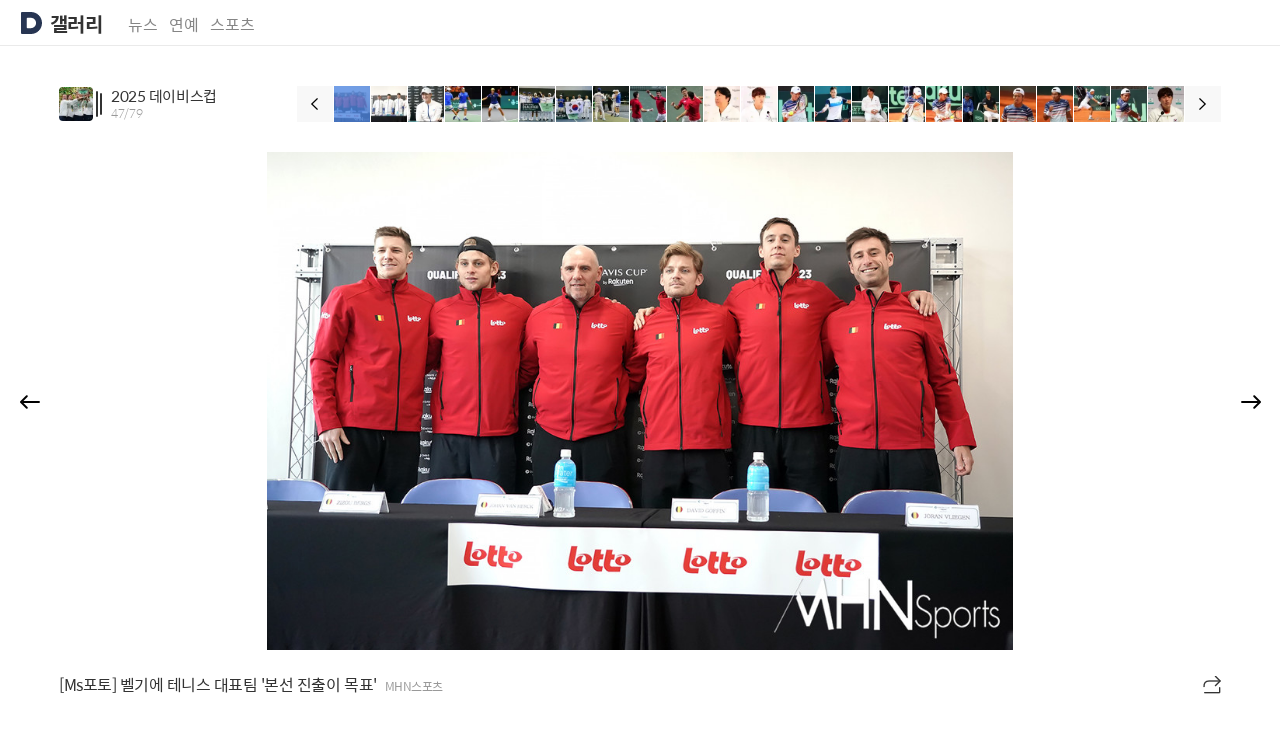

--- FILE ---
content_type: text/html;charset=UTF-8
request_url: https://gallery.v.kakao.com/p/viewer/5021078/PH0SjiBEzm
body_size: 1046
content:
<!doctype html>
<html lang="ko" class="os_mac"> 
 <head> 
  <meta charset="utf-8"> 
  <meta http-equiv="X-UA-Compatible" content="IE=edge"> 
  <meta name="viewport" content="user-scalable=no, initial-scale=1.0, maximum-scale=1.0, minimum-scale=1.0, width=device-width, viewport-fit=cover"> 
  <meta name="format-detection" content="telephone=no"> 
  <title>2025 데이비스컵 | [Ms포토] 벨기에 테니스 대표팀 '본선 진출이 목표'</title> 
  <meta property="og:title" content="2025 데이비스컵 | [Ms포토] 벨기에 테니스 대표팀 '본선 진출이 목표'"> 
  <meta property="og:image" content="https://img1.daumcdn.net/thumb/S1200x630/?fname=https://t1.daumcdn.net/news/202302/02/HockeyNewsKorea/20230202131703694sonf.jpg"> 
  <meta property="og:image:width" content="1200"> 
  <meta property="og:image:height" content="630"> 
  <meta property="og:url" content="https://gallery.v.kakao.com/p/viewer/5021078/PH0SjiBEzm"> 
  <meta property="og:site_name" content="Daum 갤러리"> 
  <link rel="shortcut icon" href="//t1.daumcdn.net/top/favicon/20241223/daum.ico"> 
  <link rel="apple-touch-icon-precomposed" href="//t1.daumcdn.net/top/favicon/20241223/daum64x64.png"> 
  <link rel="stylesheet" type="text/css" href="https://t1.daumcdn.net/harmony_static/build/galleryview_pc.80cb236933d0b20ed3c2.css"> 
 </head> 
 <body> 
  <div id="kakaoIndex"> <a href="#kakaoBody">본문 바로가기</a> 
  </div> 
  <div id="kakaoWrap"></div>       
  <script type="text/javascript" src="//t1.daumcdn.net/tiara/js/v1/tiara-1.2.0.min.js"></script>
  <script>
    window.__GALLERY_APP_ROOT_PATH = '/p/viewer';
    window.minidaum_options = {
        bgType: 'custom',
        enableLogoutRetun: true,
        returnUrl: '',
        disableHotissue: true,
        disableLogo: true,
        disableTracker: true,
    };
    window.tiara_options = {
        enableHash: false,
        disableQuery: false,
        ignoreQueryParams: [],
        deployment: 'production',
    };
    </script>
  <script type="text/javascript" src="//t1.daumcdn.net/harmony_static/cloud/2025/08/20/vendor.bfdd228a902e86c605c9.js"></script>
  <script type="text/javascript" src="//t1.daumcdn.net/harmony_static/cloud/2025/08/20/aem.c2817311c2e48f70df1c.js"></script>
  <script type="text/javascript" src="https://t1.daumcdn.net/harmony_static/build/galleryview_pc.ebbfe719709040f35239.js"></script>
 </body>
</html>

--- FILE ---
content_type: text/css
request_url: https://t1.daumcdn.net/harmony_static/build/galleryview_pc.80cb236933d0b20ed3c2.css
body_size: 11479
content:
@charset "utf-8";blockquote,body,button,code,dd,div,dl,dt,fieldset,form,h1,h2,h3,h4,h5,h6,input,legend,li,ol,p,pre,select,td,textarea,th,ul{margin:0;padding:0}fieldset,img{border:0 none}dl,li,menu,ol,ul{list-style:none}blockquote,q{quotes:none}blockquote:after,blockquote:before,q:after,q:before{content:"";content:none}button,input,select,textarea{vertical-align:middle}input::-ms-clear{display:none}button{border:0 none;background-color:transparent;cursor:pointer}body{min-width:1000px;background:#fff}body,button,input,select,td,textarea,th{font-size:12px;line-height:1.5;font-family:Malgun Gothic,"\B9D1\C740   \ACE0\B515",dotum,\\B3CB\C6C0,sans-serif;color:#333}.os_mac body,.os_mac button,.os_mac input,.os_mac select,.os_mac td,.os_mac textarea,.os_mac th{font-family:Spoqa Han Sans,AppleSDGothicNeo-Regular,sans-serif}a{color:#333;text-decoration:none}a:active,a:hover{text-decoration:underline}a:active{background-color:transparent}address,caption,cite,code,dfn,em,var{font-style:normal;font-weight:400}ins{vertical-align:top}#kakaoIndex{overflow:hidden;position:absolute;left:-9999px;width:0;height:1px;margin:0;padding:0}.ir_pm{font-size:0;line-height:0;text-indent:-9999px}.ir_pm,.ir_wa{display:block;overflow:hidden}.ir_wa{position:relative;z-index:-1;width:100%;height:100%}.ir_caption{width:1px;font-size:1px}.ir_caption,.screen_out{overflow:hidden;line-height:0;text-indent:-9999px}.screen_out{position:absolute;width:0;height:0}.show{display:block}.hide{display:none}@font-face{font-family:NanumMyeongjo;font-style:normal;font-weight:400;src:local(※),url(//t1.daumcdn.net/media/img-section/gallery/font/NanumMyeongjo.woff2) format("woff2"),url(//t1.daumcdn.net/media/img-section/gallery/font/NanumMyeongjo.woff) format("woff")}@font-face{font-family:Spoqa Han Sans;font-style:normal;font-weight:600;src:local(※),url(//t1.daumcdn.net/media/img-section/gallery/font/Spoqa%20Han%20Sans%20Bold.woff2) format("woff2"),url(//t1.daumcdn.net/media/img-section/gallery/font/Spoqa%20Han%20Sans%20Bold.woff) format("woff")}@font-face{font-family:Spoqa Han Sans;font-style:normal;font-weight:400;src:local(※),url(//t1.daumcdn.net/media/img-section/gallery/font/Spoqa%20Han%20Sans%20Regular.woff2) format("woff2"),url(//t1.daumcdn.net/media/img-section/gallery/font/Spoqa%20Han%20Sans%20Regular.woff) format("woff")}@font-face{font-family:Spoqa Han Sans;font-style:normal;font-weight:300;src:local(※),url(//t1.daumcdn.net/media/img-section/gallery/font/Spoqa%20Han%20Sans%20Light.woff2) format("woff2"),url(//t1.daumcdn.net/media/img-section/gallery/font/Spoqa%20Han%20Sans%20Light.woff) format("woff")}.ico_gallery{display:block;overflow:hidden;font-size:0;line-height:0;background:url(https://t1.daumcdn.net/media/img-section/gallery/ico_gallery_190422.png) 0 0 no-repeat;background-size:230px 150px;text-indent:-9999px}.thumb_g{vertical-align:top}.txt_by{font-style:italic;font-family:Times}.tit_myeongjo{font-family:NanumMyeongjo,serif}#kakaoWrap{overflow:hidden;position:relative;min-width:1000px;margin:0 auto}#kakaoHead{position:relative;height:46px}#kakaoHead:after{position:absolute;left:0;bottom:0;width:100%;height:1px;background:url(https://t1.daumcdn.net/media/img-section/gallery/bg_head.png) 0 0 repeat-x;content:""}#kakaoHead .inner_head{overflow:hidden}#kakaoHead .tit_daum{overflow:hidden;float:left}#kakaoHead .link_daum{float:left;padding:12px 0 0 20px}#kakaoHead .link_daum svg{display:block}#kakaoHead .tit_service{float:left;padding:12px 0 0 8px;font-size:20px;line-height:24px;letter-spacing:-.03em}#kakaoHead .tit_service:hover{text-decoration:none}#kakaoRelServices{float:left;margin:13px 0 0 15px}#kakaoRelServices li{float:left;margin-left:11px}#kakaoRelServices .link_services{font-size:16px;line-height:24px;color:rgba(0,0,0,.48)}#kakaoRelServices .link_services:hover{text-decoration:none}.footer_comm{overflow:hidden;position:relative;padding:50px 0 40px;font-size:12px;line-height:20px;background-color:#37393b;color:#999;letter-spacing:0;clear:both}.footer_comm .inner_foot{position:relative;width:1100px;margin:0 auto}.direct_link{position:relative;height:22px;margin-bottom:7px}.direct_link .direct_bundle{overflow:hidden}.direct_link .item_bundle{float:left}.direct_link .item_bundle .link_txt{display:inline-block;padding:0 8px;font-size:13px;line-height:20px;color:#fff}.direct_link .item_bundle:first-child .link_txt{padding-left:0}.direct_link .item_bundle .ico_dot{display:inline-block;width:2px;height:2px;margin-top:9px;border-radius:2px;background:#fff;opacity:.3;vertical-align:top}.footer_comm .info_copyright{font-size:12px;line-height:20px}.footer_comm .info_copyright .info_warn{font-weight:400;letter-spacing:-.02em}.footer_comm .txt_copyright{display:block;font-style:normal;font-size:12px;letter-spacing:-.01em}.footer_comm .link_kakao{font-weight:600;color:#999}.footer_comm .footer_link{position:absolute;right:0;top:8px}.footer_comm .link_info{display:inline-block;width:138px;height:42px;border:1px solid hsla(0,0%,100%,.25);border-radius:2px;font-size:13px;line-height:42px;text-align:center;color:#fff;letter-spacing:-.04em}.footer_comm .link_info+.link_info{margin-left:3px}.footer_comm .link_info:hover{text-decoration:none}#wrapMinidaum{z-index:998;position:absolute;top:6px;right:0;width:450px}#wrapMinidaum #minidaum{right:0;width:auto;padding:0 20px}#wrapMinidaum #minidaum .minidaum_gnb{padding-top:5px}#wrapMinidaum #minidaumUserLayer .ico_arrow{right:120px}#wrapMinidaum #minidaumMoreLayer .ico_arrow{right:24px}#wrapMinidaum .ico_bar,#wrapMinidaum .ico_more{display:none}.photo_nav{position:absolute;top:0;left:0;right:0}.head_photoview .tit_g{font-weight:400;letter-spacing:-.02em}.head_photoview .group_thumb{overflow:hidden;position:absolute;top:0;left:0}.head_photoview .wrap_thumb{overflow:hidden;float:left;border-radius:3px}.head_photoview .ico_folder{float:left}.btn_slide{position:absolute;top:0;bottom:0;width:59px}.btn_slide .inner_btn{position:absolute;top:50%;left:0;height:59px;margin-top:-30px;padding:0 20px;background:hsla(0,0%,100%,.5)}.btn_slide .ico_gallery{width:20px;height:14px;margin-top:24px}.btn_slide .ico_arrow{margin-top:24px}.btn_prev{left:0}.btn_prev .ico_gallery{background-position:-50px 0}.btn_next{right:0}.btn_next .ico_gallery{background-position:-70px 0}.layer_open{overflow:hidden}.photo_layer{position:fixed;top:0;left:0;right:0;bottom:0;z-index:999;background:hsla(0,0%,100%,.9)}.inner_photo_layer .btn_close{position:absolute;top:10px;right:10px;z-index:9999;padding:10px}.inner_photo_layer .btn_close .ico_gallery{width:19px;height:19px;background-position:0 -30px}.inner_photo_layer .navi_photo{position:absolute;top:88px;right:138px;width:117px;background:#000}.inner_photo_layer .view_photo{width:100%;height:124px}.inner_photo_layer .control_photo{display:block;overflow:hidden;height:17px}.inner_photo_layer .expand_control{float:left;width:59px;height:100%;margin:0 5px}.inner_photo_layer .inp_control{display:block;width:100%;height:100%;background:transparent;-webkit-appearance:none}.inner_photo_layer .inp_control:focus{outline:none}.dimmed_photo{position:absolute;top:0;left:0;right:0;bottom:0;z-index:10;background:#000;opacity:.8}.view_select{overflow:hidden;position:absolute;z-index:11;border:1px solid #fff}.view_select .copy_img{overflow:hidden;width:100%;height:100%}.view_select .copy_img .img_g{display:block}.btn_zoomin{float:right;width:24px;text-align:left}.btn_zoomin .ico_gallery{display:inline-block;width:9px;height:9px;margin-top:3px;background-position:-90px -40px;vertical-align:top}.btn_zoomout{float:left;width:24px;text-align:right}.btn_zoomout .ico_gallery{display:inline-block;width:9px;height:1px;margin-top:8px;background-position:-80px -40px;vertical-align:top}.info_zooom{position:fixed;bottom:20px;left:50%;z-index:9999;width:100px;height:36px;border-radius:4px;line-height:36px;background:rgba(0,0,0,.5);text-align:center}.info_zooom .txt_zoom{font-size:13px;color:#fff;letter-spacing:-.02em}.dimmed_g{position:absolute;top:0;left:0;right:0;bottom:0;pointer-events:none}.bundle_item{overflow:hidden;float:left}.bundle_item .link_cont{display:block;overflow:hidden;position:relative}.bundle_item .link_cont .thumb_g{width:100%}.bundle_item .dimmed_g{background:#000;-ms-filter:"progid:DXImageTransform.Microsoft.Alpha(Opacity=0)";opacity:0}.bundle_item .link_cont:hover .dimmed_g{-ms-filter:"progid:DXImageTransform.Microsoft.Alpha(Opacity=70)";opacity:.7}.bundle_item .link_cont:hover .cont_thumb,.bundle_item .link_cont:hover .tit_thumb{-ms-filter:"progid:DXImageTransform.Microsoft.Alpha(Opacity=100)";opacity:1}.list_thumb{overflow:hidden}.list_thumb li{float:left}.list_thumb .link_thumb{display:block}.list_thumb .link_thumb:hover{text-decoration:none}.list_thumb .wrap_thumb{display:block}.list_thumb .thumb_g{width:100%}.list_thumb .info_thumb,.list_thumb .tit_thumb,.list_thumb .txt_thumb{display:block}.tab_gallery{position:absolute;top:0;right:0}.tab_gallery:after{display:block;clear:both;content:none}.tab_gallery li{float:left}.tab_gallery .link_tab{display:block}.tab_gallery .view_gallery{display:none;position:absolute;right:0}.tab_gallery .on .view_gallery{display:block}.exhibition_another li .thumb_g,.photo_foot .link_cont .thumb_g,.photo_list .link_thumb .thumb_g,.section_hotview .link_cont .thumb_g,.section_realtime .link_cont .thumb_g{-webkit-transition:transform 4s ease-out;-moz-transition:transform 4s ease-out;-o-transition:transform 4s ease-out;-ms-transition:transform 4s ease-out;transition:transform 4s ease-out}.exhibition_another li:hover .thumb_g,.photo_foot .link_cont:hover .thumb_g,.photo_list .link_thumb:hover .thumb_g,.section_hotview .link_cont:hover .thumb_g,.section_realtime .link_cont:hover .thumb_g{transform:scale(1.2)}.photo_foot .link_cont:hover .dimmed_g,.photo_foot .link_cont:hover .tit_thumb,.section_realtime .link_cont:hover .cont_thumb,.section_realtime .link_cont:hover .dimmed_g{transition-duration:.4s}.photo_view{position:relative;padding:106px 0 71px;border-bottom:1px solid #ededed}.cont_photogallery .photo_nav,.photo_view{-webkit-box-sizing:border-box;box-sizing:border-box}.cont_photogallery .photo_nav{top:40px;margin:0 59px;padding-left:145px}.cont_photogallery .head_photoview{position:absolute;top:0;left:0;height:36px;padding:0 23px 0 52px}.cont_photogallery .head_photoview .group_thumb{padding-top:1px}.cont_photogallery .head_photoview .wrap_thumb{width:34px;height:34px;border-radius:4px}.cont_photogallery .head_photoview .tit_g{display:block;overflow:hidden;padding:2px 0;font-size:15px;line-height:16px;text-overflow:ellipsis;white-space:nowrap}.cont_photogallery .head_photoview .ico_folder{width:6px;height:26px;margin:4px 0 0 3px}.head_photoview .paging_photo{display:block;font-weight:300;font-size:12px;line-height:14px;color:#999;letter-spacing:-.03em}.photo_nav .slide_photo{overflow:hidden;float:right;position:relative;height:36px;padding:0 36px 0 37px}.slide_photo .btn_nav{position:absolute;top:0;width:36px;height:36px;background:#f8f8f8}.slide_photo .btn_nav .ico_gallery{width:8px;height:12px;margin:12px auto 0}.slide_photo .btn_prev{left:0}.slide_photo .btn_prev .ico_gallery{background-position:-100px 0}.slide_photo .btn_next{right:0}.slide_photo .btn_next .ico_gallery{background-position:-90px 0}.photo_nav .slide_end{float:left}.slide_end .btn_nav .ico_gallery{opacity:.15;-ms-filter:"progid:DXImageTransform.Microsoft.Alpha(Opacity=15)"}.slide_short .list_photoview{position:static;width:auto}.list_photoview{overflow:hidden;position:absolute;top:0;width:100%}.list_photoview li{float:left;width:36px;height:36px;margin-right:1px}.list_photoview .link_thumb{display:block;overflow:hidden;position:relative}.list_photoview .frame_g{overflow:hidden;position:absolute;top:0;left:0;right:0;bottom:0;font-size:0;line-height:0;background:#5087e1;-ms-filter:"progid:DXImageTransform.Microsoft.Alpha(Opacity=80)";opacity:.8;text-indent:-9999px}.list_photoview .frame_enter{background:#853fc3;opacity:.75}.list_photoview .frame_sports{background:#e12d1c;opacity:.75}.list_photoview .ico_video{position:absolute;top:50%;left:50%;width:8px;height:9px;margin:-4px 0 0 -4px;background-position:-10px 0}.photo_view .photo_bot{height:71px}.photo_body{width:100%;padding:0 59px;-webkit-box-sizing:border-box;box-sizing:border-box;text-align:center}.photo_body,.photo_body .slide_gallery{overflow:hidden;position:relative;height:100%}.photo_body .box_slide{position:absolute;top:0;height:100%;font-size:0;white-space:nowrap;text-align:left}.photo_body .item_slide{display:inline-block;height:100%;margin-right:2px}.photo_body .item_slide .figure_frm,.photo_body .item_slide .link_photo{height:100%}.photo_body .cont_photo{display:table;width:100%;height:100%;font-size:0}.photo_body .inner_photo{display:table-cell;vertical-align:middle}.photo_body .inner_photo+.inner_photo{padding-left:12px}.photo_body .figure_frm{display:block;margin:0}.photo_body .link_photo{display:inline-block}.photo_body .thumb_g{width:auto;height:100%}.photo_body .video_frm iframe{vertical-align:top}.photo_body .wrap_quote{text-align:center}.photo_body .quote_frm{font-size:32px;line-height:44px;word-break:keep-all;word-wrap:break-word}.photo_body .quote_frm:after,.photo_body .quote_frm:before{display:block;height:60px;padding:12px 0;font-size:60px;line-height:105px;font-family:NanumMyeongjo,sans-serif}.photo_body .quote_frm:before{display:block;content:"\201C"}.photo_body .quote_frm:after{display:block;content:"\201D"}.photo_body .byquote_frm{padding-top:20px;font-size:13px;opacity:.5}.photo_body .tit_photo{display:block;padding-bottom:11px;font-size:20px;letter-spacing:-.02em}.photo_body .desc_photo{display:block;font-size:15px;line-height:27px;letter-spacing:-.03em}.photo_body .desc_photo+.desc_photo{padding-top:10px}.photo_body .desc_photo a{text-decoration:underline}.photo_body .txt_caption{display:block;padding-top:10px;font-size:12px;opacity:.5;text-align:left}.photo_body .byquote_frm,.photo_body .caption_photo,.photo_body .quote_frm{opacity:0;animation:1.5s .4s normal forwards 1 textAni}@keyframes textAni{0%{opacity:0;-webkit-transform:translateX(40px);-moz-transform:translateX(40px);-ms-transform:translateX(40px);transform:translateX(40px)}to{opacity:1}}.photo_body .wrap_btn{position:relative;width:45px;height:45px;margin-top:45px;padding:1px}.photo_body .wrap_btn .ico_audio{width:45px;height:45px;background-position:0 -100px}.photo_body .audio_play .ico_audio{background-position:-100px -90px}.photo_body .audio_pause .ico_audio{background-position:-50px -90px}.photo_body .btn_audio,.photo_body .slice{position:absolute;top:0;left:0;width:47px;height:47px;border-radius:50%}.photo_body .slice{z-index:10;clip:rect(0,47px,47px,23.5px);pointer-events:none}.photo_body .bar{position:absolute;left:0;width:43px;height:43px;border:2px solid #000;border-radius:50%;clip:rect(0,23.5px,47px,0);-webkit-transform:rotate(0deg);-moz-transform:rotate(0deg);-ms-transform:rotate(0deg);transform:rotate(0deg)}.photo_body .half .slice{clip:rect(auto,auto,auto,auto)}.photo_body .half .fill{position:absolute;width:43px;height:43px;border:2px solid #000;border-radius:50%;clip:rect(0,23.5px,47px,0);-webkit-transform:rotate(180deg);-moz-transform:rotate(180deg);-ms-transform:rotate(180deg);transform:rotate(180deg)}.photo_body .audio_pause .bar,.photo_body .audio_pause .fill{border-color:#9b9b9b}.cont_photogallery .photo_slide,.photo_slide{padding:0}.photo_quote{font-weight:300}.photo_quote2{font-family:NanumMyeongjo,serif}.photo_quote2 .quote_frm{font-size:30px}.photo_quote2 .txt_by{font-style:normal;font-family:NanumMyeongjo,serif}.wrap_figure{display:table;overflow:hidden;height:100%;margin:0 auto}.wrap_figure .caption_photo,.wrap_figure .figure_frm{display:table-cell;vertical-align:middle}.wrap_figure .caption_photo{overflow:hidden;padding:0 100px 0 40px;max-width:492px;white-space:normal;word-break:keep-all;text-align:left}.premium_view .cont_photo{white-space:nowrap}.item_figure{display:inline-block;height:100%}.item_figure+.item_figure{margin-left:10px}.photo_mix{padding:0}.photo_mix .item_slide{margin-right:105px}.photo_multiimg .figure_frm{position:relative;padding:0 5px 28px;-webkit-box-sizing:border-box;box-sizing:border-box}.photo_multiimg .figure_frm .link_photo{display:block}.photo_multiimg .figure_frm .thumb_g{width:100%}.photo_multiimg .figure_frm .txt_caption{position:absolute;bottom:0;left:10px}.wrap_multiimg1{overflow:hidden}.wrap_multiimg1 .figure_frm{display:inline-block}.wrap_multiimg1 .link_photo{height:100%}.wrap_multiimg2{overflow:hidden;margin:0 auto}.wrap_multiimg2 .figure_frm{display:inline-block;text-align:left}.photo_bot{position:absolute;left:0;right:0;bottom:0;height:84px;padding:23px 200px 0 59px;-webkit-box-sizing:border-box;box-sizing:border-box;letter-spacing:-.04em}.photo_bot .tit_thumb{overflow:hidden;position:relative;font-weight:400;font-size:16px}.photo_bot .tit_thumb .link_txt{display:inline-block;overflow:hidden;max-width:100%;margin-right:8px;text-overflow:ellipsis;white-space:nowrap;vertical-align:top}.photo_bot .info_cp{display:inline-block;padding-top:4px;font-size:12px;color:#999;vertical-align:top}.photo_bot .wrap_btn{position:absolute;top:24px;right:50px}.photo_bot .btn_photo{overflow:hidden;font-size:13px;line-height:24px}.photo_bot .btn_photo .ico_cmt,.photo_bot .btn_photo .ico_gallery,.photo_bot .btn_photo .ico_like{float:left;margin:2px 4px 0 0}.os_mac .photo_bot .btn_photo .ico_gallery,.photo_bot .btn_photo .ico_cmt,.photo_bot .btn_photo .ico_like{margin-top:1px}.photo_bot .btn_comment{margin-left:17px}.photo_bot .btn_comment .ico_gallery{width:20px;height:20px;background-position:-20px 0}.photo_bot .btn_share{margin-left:3px;padding:0 5px}.photo_bot .btn_share .ico_gallery{width:18px;height:19px;background-position:-130px -70px}.os_mac .photo_bot .btn_share .ico_gallery{margin-top:-1px}.photo_bot .btn_like .ico_gallery{width:22px;height:20px;background-position:-20px -40px}.photo_bot .like_on .ico_gallery{background-position:-180px -50px}.photo_bot .like_on .ico_like g{fill:#f32b2b}.util_share{display:inline-block;position:relative;margin-left:9px;vertical-align:top}.util_share:hover .social_comm_p{display:block}.gallery_list .social_comm_p{bottom:auto;top:30px;right:10px}.social_comm_p{display:none;position:absolute;bottom:20px;right:5px;z-index:1000;padding:15px 0}.social_comm_p .img_social{display:block;overflow:hidden;font-size:0;background:url(//t1.daumcdn.net/daumtop_deco/images/common/social/img_social_180425.png) no-repeat 0 0;text-indent:-9999px}.social_comm_p .sns_comm_p{overflow:hidden;position:relative;border:1px solid #e2e2e2;font-size:12px;color:#222;background-color:#fff;letter-spacing:-.025em}.social_comm_p .btn_close{display:none;position:absolute;top:7px;right:7px;width:24px;height:24px}.social_comm_p .ico_close{width:14px;height:14px;margin:5px;background-position:-150px 0}.social_comm_p .share_layer{position:relative;width:289px;min-height:253px}.social_comm_p .list_sns{overflow:hidden;margin:29px 15px 0}.social_comm_p .list_sns li{float:left;width:86px;height:86px}.social_comm_p .list_sns .link_sns{display:block;text-align:center;text-decoration:none}.social_comm_p .list_sns .link_sns:hover{color:#1e88e5}.social_comm_p .list_sns .link_sns .img_social{width:48px;height:48px;margin:0 auto}.social_comm_p .list_sns .tit_sns{display:block;margin-top:7px;font-weight:400;line-height:16px}.social_comm_p .list_sns .ico_sns_ks{background-position:0 0}.social_comm_p .list_sns .ico_sns_fb{background-position:-50px 0}.social_comm_p .list_sns .ico_sns_tw{background-position:-100px 0}.social_comm_p .list_sns .ico_sns_cafe{background-position:0 -50px}.social_comm_p .list_sns .ico_sns_mail{background-position:-50px -50px}.social_comm_p .list_sns .ico_sns_kt{background-position:0 -100px}.social_comm_p .sns_copyurl{margin:1px 29px}.social_comm_p .sns_copyurl .link_copyurl{display:block;overflow:hidden;position:relative;height:25px;line-height:25px;border:1px solid #d0d0d0;background-color:#f8f8f8;text-decoration:none}.social_comm_p .sns_copyurl .link_copyurl:hover{color:#1e88e5}.social_comm_p .sns_copyurl .txt_url{display:block;overflow:hidden;padding:0 60px 0 10px;color:#2695f8;white-space:nowrap;text-overflow:ellipsis}.social_comm_p .sns_copyurl .txt_copy{position:absolute;top:0;right:0;width:53px;height:25px;border-left:1px solid #d0d0d0;background-color:#fff;text-align:center}.social_comm_p .copyurl_layer{width:254px;height:78px;text-align:center}.social_comm_p .inner_copyurl{display:table;width:100%;height:100%}.social_comm_p .inner_copyurl .desc_copyurl{display:table-cell;padding:18px 0 17px;line-height:19px;vertical-align:middle}.social_comm_p .sns_copyurl_type2 .tf_url{display:block;width:210px;height:25px;padding:0 10px;border:0 none;color:#2695f8;background-color:transparent}.social_comm_p .sns_copyurl_type2 .desc_tip{padding:13px 0;line-height:18px;color:#888;text-align:center;letter-spacing:0}.gallery_type2 .photo_view{padding:73px 0 181px}.gallery_type2 .photo_nav{top:31px;margin:0 49px;padding-left:0}.gallery_type2 .head_photoview{position:relative;height:26px;padding:0 0 0 41px;max-width:100%}.gallery_type2 .head_photoview .group_thumb{padding:0}.gallery_type2 .head_photoview .wrap_thumb{width:26px;height:26px}.gallery_type2 .head_photoview .ico_folder{width:6px;height:18px;background-position:-150px -70px}.gallery_type2 .head_photoview .tit_g{float:left;padding:5px 0 0;white-space:normal}.gallery_type2 .head_photoview .paging_photo{display:inline-block;padding:2px 0 0 7px;vertical-align:top}.gallery_type2 .photo_bot{height:181px;margin:0 49px;padding:13px 0 0;text-align:center}.gallery_type2 .photo_bot .tit_thumb .link_txt{display:inline;white-space:normal;word-break:keep-all}.gallery_type2 .photo_bot .info_cp{padding-right:30px}.gallery_type2 .photo_bot .wrap_btn{display:inline-block;position:static;padding-top:2px;vertical-align:top}.gallery_type2 .photo_bot .slide_photo{overflow:hidden;position:absolute;left:0;right:0;bottom:38px;height:48px;margin:0 auto;padding:0 48px}.gallery_type2 .photo_bot .slide_short{padding:0}.gallery_type2 .list_photoview{left:48px}.gallery_type2 .list_photoview li,.gallery_type2 .slide_photo .btn_nav{width:48px;height:48px}.gallery_type2 .slide_photo .btn_nav .ico_gallery{margin-top:18px}.gallery_type2 .photo_body{margin:0 49px}.photo_cmt{padding:47px 0 90px}.photo_cmt .inner_g{width:1100px;margin:0 auto}.photo_cmt .inner_g:after{display:block;clear:both;content:""}.photo_cmt .cmt_gallery{float:left;width:790px}.cmt_close .tit_cmt{display:block;margin-bottom:11px;font-weight:700;font-size:15px;line-height:24px;color:#373737}.cmt_close .empty_cmt{height:74px;background-color:#f9f9f9}.cmt_close .desc_empty{padding-top:27px;font-size:14px;line-height:20px;color:#828282;text-align:center;letter-spacing:-.06em}.fold_cmt{display:block;position:relative;height:19px;padding:15px 0 21px;border:1px solid #e4e4e4;text-align:center}.os_mac .fold_cmt{padding:18px 0}.fold_cmt .txt_foldcmt{display:inline-block;overflow:hidden;position:relative;height:19px;padding-right:25px;font-size:16px;line-height:19px}.fold_cmt .ico_fold{display:inline-block;width:13px;height:8px;margin:8px 0 0 6px;background-position:-80px -50px;vertical-align:top}.os_mac .fold_cmt .ico_fold{margin-top:7px}.fold_cmt .emph_g2{font-weight:700}.photo_side{float:right;width:250px}.photo_side iframe{vertical-align:top}.photo_foot{padding-bottom:50px}.photo_foot .inner_g{overflow:hidden;width:1100px;margin:0 auto}.photo_foot .tit_photo{padding:43px 0 16px;font-weight:500;font-size:16px;letter-spacing:-.03em}.photo_foot .bundle_item{width:263px}.photo_foot .bundle_item+.bundle_item{margin-left:16px}.photo_foot .bundle_item .ad_cont+.link_cont,.photo_foot .bundle_item .link_cont+.link_cont{margin-top:16px}.photo_foot .tit_thumb{display:-webkit-box;overflow:hidden;position:absolute;left:0;right:0;bottom:13px;max-height:34px;padding:0 13px;font-weight:400;font-size:14px;line-height:17px;color:#fff;letter-spacing:-.03em;-ms-filter:"progid:DXImageTransform.Microsoft.Alpha(Opacity=0)";opacity:0}.photo_foot .ad_cont{position:relative;margin-top:16px}.ad_cont .link_ad{display:block;height:100%;background:#f2f2f2}.ad_cont .link_ad:hover{text-decoration:none}.ad_cont .link_ad .thumb_g{display:block;width:100%}.ad_cont .cont_ad{display:block;padding:14px 14px 20px}.ad_cont .tit_ad{display:block;display:-webkit-box;overflow:hidden;margin-bottom:6px;font-weight:400;font-size:14px;line-height:20px;max-height:40px;color:#333;letter-spacing:-.03em;-webkit-line-clamp:2;-webkit-box-orient:vertical}.ad_cont .txt_ad{display:inline-block;font-size:12px;color:#999;letter-spacing:-.04em;vertical-align:top}.os_mac .ad_cont .txt_ad{line-height:19px}.ad_cont .ico_ad{display:inline-block;width:24px;height:15px;margin:1px 2px 0 0;border:1px solid hsla(0,0%,60%,.8);border-radius:9px;font-size:10px;line-height:14px;font-family:HelveticaNeue-Regular,AppleSDGothicNeo-Regular,Malgun Gothic,"\B9D1\C740   \ACE0\B515",sans-serif;text-align:center;color:#999;vertical-align:top}.os_mac .ad_cont .ico_ad{line-height:16px}#wrapMinidaum #minidaumService li:after,#wrapMinidaum #minidaumUser.minidaum_login:after{background:#333;-ms-filter:"progid:DXImageTransform.Microsoft.Alpha(Opacity=10)";opacity:.1}.premium_view{position:relative;padding:74px 0 84px;-webkit-box-sizing:border-box;box-sizing:border-box}.cont_premiumgallery .photo_nav{top:25px;margin:0 59px}.cont_premiumgallery .head_photoview{display:inline-block;position:relative;width:100%;height:24px;padding-left:36px;font-size:0;line-height:24px;-webkit-box-sizing:border-box;box-sizing:border-box}.cont_premiumgallery .head_photoview .tit_g{display:inline-block;overflow:hidden;font-size:13px;max-width:100%;vertical-align:top;white-space:nowrap;text-overflow:ellipsis;max-width:49%}.cont_premiumgallery .head_photoview .ico_folder{width:5px;height:16px;margin:4px 0 0 2px;background-position:-100px -40px}.cont_premiumgallery .head_photoview .wrap_thumb{width:24px;height:24px}.head_photoview .tit_chapter{display:inline-block;overflow:hidden;font-weight:400;font-size:13px;letter-spacing:-.03em;max-width:100%;white-space:nowrap;text-overflow:ellipsis;vertical-align:top}.head_photoview .tit_chapter .ico_chapter{position:absolute;top:0;right:0;width:13px;height:8px;margin:10px 0 0 6px;background-position:-80px -50px;vertical-align:top;text-indent:0}.os_mac .head_photoview .tit_chapter .ico_chapter{margin-top:8px}.head_photoview .ico_dot{position:absolute;top:0;left:0;width:2px;height:2px;margin:11px 6px 0;background:#333}.head_photoview .ico_dot svg{vertical-align:top}.head_photoview .link_chapter{display:inline-block;vertical-align:top}.head_photoview .group_chapter{display:inline-block;position:relative;padding:0 19px 0 14px;max-width:49%;box-sizing:border-box}.chapter_layer{display:none;position:absolute;left:14px;top:28px;z-index:999}.inner_chapter_layer{padding:22px 30px 15px;background:#fff;box-shadow:0 2px 4px rgba(0,0,0,.2)}.inner_chapter_layer .tit_layer{display:block;padding:0 0 10px;font-weight:400;font-size:14px;color:#222;letter-spacing:-.03em}.inner_chapter_layer .list_chapter{overflow:hidden}.inner_chapter_layer .list_chapter li{float:left;position:relative;padding:7px 20px 7px 0;white-space:nowrap;text-overflow:ellipsis;clear:both}.inner_chapter_layer .list_chapter .link_txt{font-weight:300;font-size:14px;color:#666;letter-spacing:-.03em}.inner_chapter_layer .on .link_txt{font-weight:600;color:#222}.inner_chapter_layer .info_chapter{padding-left:7px;font-weight:300;font-size:13px;color:#cecece}.inner_chapter_layer .ico_gallery{display:none;position:absolute;right:0;top:15px;width:12px;height:8px;background-position:-20px -30px}.inner_chapter_layer .on .ico_gallery{display:block}.head_over .chapter_layer{left:auto;right:0}.premium_view .photo_bot .wrap_btn{right:59px}.nav_progress{display:inline-block;overflow:hidden}.nav_progress .track_progress{float:left;position:relative;width:200px;height:3px;margin:5px 9px 0 0;background:rgba(52,52,52,.1)}.nav_progress .bar_progress{position:absolute;top:0;left:0;height:3px;background:#333;-webkit-transition:width .16s ease-in-out;transition:width .16s ease-in-out}.nav_progress .info_progress{float:left;font-size:11px;-ms-filter:"progid:DXImageTransform.Microsoft.Alpha(Opacity=50)";opacity:.5;letter-spacing:0}.link_product{display:block;width:260px;height:50px;margin-top:20px;border-radius:25px;font-size:13px;line-height:48px;background:#007cd5;color:#fff;letter-spacing:-.03em;text-align:center}.os_mac .link_product{line-height:50px}.link_product:hover{text-decoration:none}.link_product .ico_gallery{display:inline-block;width:7px;height:12px;margin:19px 0 0 8px;background-position:-30px -80px;vertical-align:top}.link_product2{display:inline-block;margin-top:35px}.link_product2 .thumb_g{width:320px;height:250px}.link_product,.link_product2{opacity:0;animation:1.5s 1s normal forwards 1 textAni}.img_special{vertical-align:top}.gallery_list #kakaoHead{position:absolute;top:0;left:0;z-index:1;width:100%}.gallery_list #kakaoHead:after{display:none}.gallery_list #kakaoHead .tit_service{color:#fff}.gallery_list #kakaoHead .logo_daum{background-image:url(https://t1.daumcdn.net/media/img-section/gallery/rtn/logo_minidaum_190429.png)}.gallery_list #kakaoRelServices .link_services,.gallery_list #wrapMinidaum #minidaumService li a{color:#fff}.gallery_list #wrapMinidaum #minidaumService #minidaumMore{margin-top:1px;color:#fff}.gallery_list #wrapMinidaum #minidaumNick{color:#fff}.gallery_list #wrapMinidaum #minidaumService li:after,.gallery_list #wrapMinidaum #minidaumUser.minidaum_login:after{background:#fff}.exhibition_intro{display:table;overflow:hidden;position:relative;width:100%;height:100%;background-size:cover;background-repeat:no-repeat;background-position:50% 50%}.exhibition_intro .dimmed_g{position:absolute;top:0;left:0;right:0;bottom:0;background:#000;-ms-filter:"progid:DXImageTransform.Microsoft.Alpha(Opacity=50)";opacity:.5}.exhibition_intro .cont_intro{display:table-cell;position:relative;vertical-align:middle;text-align:center}.exhibition_intro .txt_intro{display:block}.exhibition_intro .tit_intro{display:block;font-weight:400;font-size:52px;font-family:HelveticaNeue-Regular,Malgun Gothic,"\B9D1\C740   \ACE0\B515",dotum,\\B3CB\C6C0,sans-serif;color:#fff}.os_mac .exhibition_intro .tit_intro{font-family:HelveticaNeue-Regular,Spoqa Han Sans,AppleSDGothicNeo-Regular,sans-serif}.exhibition_intro .info_intro{overflow:hidden;position:absolute;bottom:30px;right:48px;color:#fff}.exhibition_intro .list_info{float:left}.exhibition_intro .list_info+.list_info{margin-left:35px}.exhibition_intro .list_info dt{font-size:14px;-ms-filter:"progid:DXImageTransform.Microsoft.Alpha(Opacity=70)";opacity:.6;letter-spacing:-.03em}.exhibition_intro .list_info dd{font-weight:600;font-size:11px}.exhibition_intro .list_info .num_info{font-size:20px}.exhibition_intro .list_info2{text-align:right}.exhibition_intro .link_enter{position:absolute;bottom:15px;left:50%;margin-left:-71px;padding:25px 50px}.exhibition_intro .link_enter .ico_gallery{width:18px;height:10px;margin:0 auto;background-position:-210px -50px;-webkit-animation:arrAni 1s cubic-bezier(.37,.01,.55,.99) infinite;animation:arrAni 1s cubic-bezier(.37,.01,.55,.99) infinite}@keyframes arrAni{0%{-webkit-transform:translateY(-20px);transform:translateY(-20px)}50%{-webkit-transform:translateY(-20px);transform:translateY(0)}to{-webkit-transform:translateY(-20px);transform:translateY(-20px)}}.exhibition_list{position:relative;background:#fff}.gallery_list .footer_comm{background:#fff}.gallery_list .footer_comm .inner_foot{width:auto;margin:0 55px}.gallery_list .direct_link .item_bundle .link_txt{color:#333}.gallery_list .direct_link .item_bundle .ico_dot{background:#000}.gallery_list .footer_comm .link_info{border-color:rgba(0,0,0,.15);color:#333}.head_unpinned{-webkit-transform:translateY(-100%);transform:translateY(-100%)}.head_pinned{-webkit-transform:translateY(0);transform:translateY(0)}.exhibition_nav{position:fixed;top:0;left:0;right:0;z-index:999;padding:0 20px;background:#fff;-webkit-transition:all .3s ease-out;-moz-transition:all .3s ease-out;-ms-transition:all .3s ease-out;transition:all .4s ease-out}.exhibition_nav .head_photoview{height:48px;line-height:48px}.exhibition_nav .head_photoview .group_thumb{top:12px}.exhibition_nav .wrap_util{position:absolute;top:0;right:10px}.wrap_util .link_util{overflow:hidden;float:left;height:48px;padding:0 12px;font-size:13px;line-height:48px}.wrap_util .link_util:hover{text-decoration:none}.wrap_util .link_cmt .ico_gallery{float:left;width:16px;height:16px;margin:15px 4px 0 0;background-position:-120px -20px}.wrap_util .link_media .ico_gallery{width:14px;height:14px;margin:16px 0 0;background-position:-120px -40px}.feature_premiumgallery{width:800px;margin:0 auto;padding:120px 0 150px}.feature_premiumgallery .tit_gallery{display:block;display:-webkit-box;overflow:hidden;font-weight:400;font-size:34px;color:#000;text-align:center;letter-spacing:-.03em;text-overflow:ellipsis;-webkit-line-clamp:2;-webkit-box-orient:vertical}.feature_premiumgallery .tit_prolog{position:relative;width:50px;margin:0 auto;padding-bottom:3px;text-align:center}.feature_premiumgallery .ico_line{position:absolute;left:0;right:0;bottom:0;height:3px;border-radius:6px;background:#d8d8d8;-webkit-transform:rotate(-4deg);-moz-transform:rotate(-4deg);-ms-transform:rotate(-4deg);transform:rotate(-4deg)}.feature_premiumgallery .wrap_keyword{display:block;padding-top:17px;font-size:0;text-align:center}.feature_premiumgallery .txt_keyword{font-weight:300;font-size:14px;color:#9b9b9b;vertical-align:top}.feature_premiumgallery .txt_keyword+.txt_keyword:before{display:inline-block;width:1px;height:12px;margin:5px 8px 0;background:#dfdfdf;vertical-align:top;content:""}.feature_premiumgallery .desc_gallery{padding-top:50px;font-size:15px;line-height:30px;letter-spacing:-.03em;color:#888}.box_exhibition{display:table;overflow:hidden;position:relative;width:100%;margin-top:33px;min-height:177px}.box_exhibition:before{position:absolute;top:0;left:0;right:0;bottom:0;border:1px solid #e8e8e8;content:""}.box_exhibition .wrap_thumb{display:table-cell;background-color:#fafafa;vertical-align:middle}.box_exhibition .wrap_thumb .thumb_g{position:relative;width:96px;height:auto}.box_exhibition .cont_thumb{display:table-cell;position:relative;padding-left:20px;vertical-align:middle}.box_exhibition .tit_thumb{display:block;padding-bottom:10px;font-weight:400;font-size:16px;letter-spacing:-.03em}.box_exhibition .tit_thumb .link_txt:hover{text-decoration:none}.box_exhibition .wrap_info{overflow:hidden}.box_exhibition .info_thumb{float:left;width:322px;font-weight:300;font-size:14px;line-height:24px}.box_exhibition .info_thumb dt{float:left;width:30px;letter-spacing:-.03em;color:#888}.box_exhibition .info_thumb dd{display:block;overflow:hidden;white-space:nowrap;text-overflow:ellipsis}.box_exhibition .info_thumb:nth-child(odd){margin-right:22px}.box_exhibition2 .cont_thumb{padding-left:126px}.box_exhibition2 .wrap_thumb .thumb_g{width:99px;height:124px}.box_exhibition2 .info_thumb{width:247px}.box_exhibition2 .info_thumb:nth-child(odd){width:240px}.box_exhibition2 .info_thumb dd{overflow:hidden;max-width:215px;white-space:nowrap;text-overflow:ellipsis}.box_exhibition2 .info_thumb:nth-child(odd) dd{max-width:210px}.box_exhibition .wrap_btn{display:block;padding-top:16px;font-size:0}.box_exhibition .link_exhibition{display:inline-block;height:33px;padding:0 18px;border-radius:2px;font-weight:700;font-size:12px;line-height:31px;background:#000;color:#fff;text-align:center}.os_mac .box_exhibition .link_exhibition{line-height:33px}.box_exhibition .link_exhibition2{margin-left:6px;background:#b3b4b5}.box_exhibition .link_exhibition:hover{text-decoration:none}.group_gallery{padding:0 55px 65px;text-align:center}.group_gallery .tit_chapter{display:block}.group_gallery .txt_g{display:inline-block;position:relative;font-weight:400;font-size:22px;line-height:36px;letter-spacing:-.03em}.group_gallery .txt_g:after{position:absolute;left:0;right:0;bottom:0;height:2px;background:#cbced4;content:""}.group_gallery .inner_g{display:inline-block}.group_special{padding:80px 55px 95px;background:0 0 repeat;text-align:center}.group_special+.group_special{margin-top:10px}.group_special .num_chapter{display:inline-block;position:relative}.group_special .txt_chapter{display:inline-block;overflow:hidden;width:17px;height:14px;font-size:0;line-height:0;background:url(https://t1.daumcdn.net/media/img-section/gallery/num_gallery.png) 0 0 no-repeat;background-size:25px 210px;text-indent:-9999px}.group_special .txt_chapter1{width:16px;background-position:0 0}.group_special .txt_chapter2{background-position:0 -20px}.group_special .txt_chapter3{background-position:0 -40px}.group_special .txt_chapter4{background-position:0 -60px}.group_special .txt_chapter5{background-position:0 -80px}.group_special .txt_chapter6{width:18px;background-position:0 -100px}.group_special .txt_chapter7{width:18px;background-position:0 -120px}.group_special .txt_chapter8{background-position:0 -140px}.group_special .txt_chapter9{background-position:0 -160px}.group_special .txt_chapter10{width:18px;background-position:0 -180px}.group_special .ico_line{position:absolute;left:-9px;right:-7px;bottom:0;height:3px;border-radius:6px;background:#f8e71c;-webkit-transform:rotate(-4deg);transform:rotate(-4deg)}.group_special .tit_chapter{display:block;font-weight:400;font-size:24px;letter-spacing:-.04em;text-align:center;color:#fff}.group_special .txt_g{display:block;padding-top:10px}.group_special .desc_chapter{margin:0 auto;padding-top:11px;font-weight:300;font-size:16px;line-height:26px;letter-spacing:-1px;text-align:center;color:#fff;max-width:687px}.group_special .photo_list{margin-top:85px}.photo_list{display:block;overflow:hidden;position:relative;left:50%;width:1230px;margin-left:-615px}.photo_list .bundle_item{width:242px}.photo_list .bundle_item+.bundle_item{margin-left:5px}.photo_list .bundle_item .link_thumb{display:block;overflow:hidden;position:relative;margin:0 0 5px}.photo_list .bundle_item .link_thumb:hover{text-decoration:none}.photo_list .bundle_item .link_thumb:after{position:absolute;left:0;right:0;bottom:0;z-index:1;height:100px;background:url(https://t1.daumcdn.net/media/img-section/gallery/dimmed_gallery.png) 0 0 repeat;content:""}.photo_list .bundle_item .link_cont{margin:0 0 5px}.photo_list .bundle_item .link_cont:hover{text-decoration:none}.bundle_item .wrap_thumb{display:block;overflow:hidden}.bundle_item .wrap_thumb .thumb_g{width:100%}.bundle_item .wrap_cont{padding:26px 40px 53px 28px;text-align:left}.bundle_item .wrap_cont .desc_gallery{font-weight:300;font-size:13px;line-height:26px;letter-spacing:-.01em}.photo_list .ico_like{position:absolute;left:13px;bottom:12px;z-index:10;font-size:14px;line-height:17px;color:#fff}.photo_list .ico_like .ico_gallery{display:inline-block;width:19px;height:17px;margin-top:1px;margin-right:4px;background-position:-60px -20px;vertical-align:top}.os_mac .photo_list .ico_like .ico_gallery{margin-top:0}.photo_list .ico_multi{position:absolute;right:9px;bottom:9px;z-index:10}.photo_list .ico_multi .ico_gallery{width:15px;height:14px;background-position:-110px 0}.photo_list .ico_video{position:absolute;right:15px;bottom:13px;z-index:10}.photo_list .ico_video .ico_gallery{width:12px;height:16px;background-position:-80px -20px}.photo_list .ico_audio{position:absolute;right:10px;bottom:10px;z-index:10}.photo_list .ico_audio .ico_gallery{width:18px;height:17px;background-position:-100px -20px}.gallery_list .photo_cmt{padding:46px 0 80px}.gallery_list .photo_cmt .inner_g{width:790px}.gallery_list .photo_cmt .cmt_gallery{float:none}.gallery_list .group_gallery+.photo_cmt{margin-top:-24px}.head_photo{float:left;width:170px}.head_photo .tit_g{font-weight:400;font-size:22px;line-height:28px;letter-spacing:-.04em}.head_photo .txt_review{display:block;padding-top:4px;font-weight:300;font-size:14px;letter-spacing:-.04em}.cmt_gallery .link_more{display:inline-block;margin-top:5px;font-weight:300;font-size:14px;letter-spacing:-.03em}.photo_together{position:relative;padding-bottom:70px}.photo_together .inner_g{overflow:hidden;width:960px;margin:0 auto}.photo_together .list_together{overflow:hidden;float:left;width:790px;margin-top:5px}.list_together li{float:left;width:254px}.list_together li+li{margin-left:14px}.list_together .link_thumb{display:block}.list_together .link_thumb .thumb_g{width:100%}.list_together .cont_thumb{display:block;padding-top:9px}.list_together .tit_thumb{display:block;display:-webkit-box;overflow:hidden;max-height:34px;font-weight:400;font-size:14px;line-height:17px;letter-spacing:-.01em;text-overflow:ellipsis;-webkit-box-orient:vertical;-webkit-line-clamp:2}.list_together .info_thumb{display:block;margin-top:16px;font-weight:300;font-size:12px;color:#9b9b9b;letter-spacing:-.02em}.exhibition_another{margin-top:10px;background:#37393b}.exhibition_another .tit_g{display:block;padding-bottom:20px;font-weight:400;font-size:22px;color:#fff;letter-spacing:-.04em}.exhibition_another .list_another{overflow:hidden}.exhibition_another .list_another li{float:left;width:33.33%}.exhibition_another .list_another .wrap_thumb{margin-left:1px}.exhibition_another .list_another .tit_thumb{font-size:16px}.exhibition_another .list_another .link_thumb{left:1px}.exhibition_another .list_another .link_thumb:hover{text-decoration:none}.exhibition_another .list_another .dimmed_g{left:1px}.exhibition_another .inner_g{padding:70px 55px 80px 54px}.list_another li{position:relative}.list_another .wrap_thumb{display:block;overflow:hidden}.list_another .wrap_thumb .thumb_g{width:100%}.list_another .dimmed_g,.list_another .link_thumb{position:absolute;top:0;left:0;right:0;bottom:0}.list_another .dimmed_g{background:#000;-ms-filter:"progid:DXImageTransform.Microsoft.Alpha(Opacity=60)";opacity:.6}.list_another .cont_thumb{display:table;width:100%;height:100%;color:#fff;text-align:center}.list_another .cont_thumb .inner_cont{display:table-cell;padding:0 20px;vertical-align:middle}.list_another .tit_thumb{display:block;display:-webkit-box;overflow:hidden;max-height:40px;font-weight:400;line-height:20px;letter-spacing:-.03em;text-overflow:ellipsis;-webkit-line-clamp:2;-webkit-box-orient:vertical}.list_another .info_thumb{display:block;padding-top:5px;font-weight:300;font-size:12px}.premium_end{overflow:hidden;position:relative;padding:84px 0 0;box-sizing:border-box}.premium_end .photo_cmt{margin-right:369px;padding-top:0}.premium_end .photo_cmt .inner_g{width:870px}.premium_end .photo_cmt .cmt_gallery{width:630px}.premium_end .box_cmt .cmt_gallery{padding-bottom:72px}.premium_end .head_photo{width:240px}.premium_end .exhibition_another{margin-top:-6px}.photo_another{position:absolute;right:0;top:0;bottom:0;width:369px;padding:35px 40px 40px;background:#fafafa;box-sizing:border-box}.photo_another .tit_g{display:block;padding-bottom:15px;font-weight:400;font-size:16px;color:#222;letter-spacing:-.04em}.photo_another .list_another{padding-bottom:40px;box-sizing:border-box}.photo_another .list_another li{height:182px;margin-bottom:1px}.photo_another .list_another .wrap_thumb{height:100%;background:50% 50% no-repeat;background-size:cover}.photo_another .list_another .tit_thumb{font-size:15px}@media screen and (min-width:1920px){.premium_end .photo_cmt{margin-right:440px}.premium_end .photo_cmt .inner_g{width:910px}.premium_end .photo_cmt .cmt_gallery{width:650px}.premium_end .head_photo{width:260px}.photo_another{width:440px}.photo_another .list_another li{height:227px}}@media screen and (max-width:1279px){.premium_end .head_photo{width:220px}.premium_end .photo_cmt{margin-right:240px}.premium_end .photo_cmt .inner_g{width:670px}.premium_end .btn_prev{left:50%;margin-left:-501px}.photo_another{width:240px}.photo_another .list_another li{height:101px}}#kakaoWrap.gallery_top{min-width:1379px}.gallery_top .link_moreview{display:block;height:46px;border:1px solid #252323;font-size:15px;line-height:17px;color:#333;-webkit-box-sizing:border-box;box-sizing:border-box;text-align:center;-webkit-transition:all .4s;-moz-transition:all .4s;-ms-transition:all .4s;transition:all .4s}.gallery_top .link_moreview:hover{background:#252323;color:#fff;text-decoration:none}.gallery_top .inner_section{position:relative;width:1379px;margin:0 auto}.gallery_top .tit_section{font-weight:400;font-size:20px;line-height:22px;color:#222;letter-spacing:-1px}.gallery_top .bundle_item+.bundle_item{margin-left:16px}.gallery_top .bundle_item .link_cont+.link_cont{margin-top:16px}.gallery_top .wrap_loading{font-size:12px;line-height:28px;color:#9b9b9b;text-align:center}.gallery_top .ico_loading{display:inline-block;width:26px;height:28px;margin-right:10px;font-size:0;line-height:0;background:url(https://t1.daumcdn.net/media/img-section/gallery/rtn/ico_loading.png) no-repeat;background-size:26px 26px;vertical-align:top;text-indent:-9999px}.gallery_top #kakaoHead{width:1379px;margin:0 auto;padding:11px 0 12px}.gallery_top #kakaoHead .inner_head{position:absolute;top:11px;left:0;z-index:999}.gallery_top #kakaoHead .link_daum{padding-left:0}.gallery_top #wrapMinidaum{top:23px;left:0;right:50%;width:689px;margin:0 auto;margin-right:-689px}.gallery_top #wrapMinidaum #minidaum{padding:0}.gallery_top #wrapMinidaum #minidaum .minidaum_gnb{padding-top:0}.gallery_top #wrapMinidaum #minidaumUserLayer .ico_arrow{right:100px}.gallery_top #wrapMinidaum #minidaumMoreLayer .ico_arrow{right:4px}.slide_gallery{position:relative;margin:0 auto}.feature_slide .slide_gallery{overflow:hidden;width:1379px}.slide_gallery .box_slide{overflow:hidden;position:relative}.feature_slide .box_slide .item_slide{float:left}.slide_gallery .link_slide{display:block;position:relative;width:1379px;height:600px}.slide_gallery .wrap_slide{display:block;height:100%;background-size:cover;background-repeat:no-repeat;background-position:50% 50%}.slide_gallery .link_slide .cont_slide{position:absolute;top:0;left:0;right:0;bottom:0;background-color:rgba(0,0,0,.5)}.slide_gallery .link_slide .tit_slide{display:table;width:100%;height:600px;text-align:center}.slide_gallery .link_slide .tit_slide .inner_tit{display:table-cell;font-weight:400;font-size:46px;line-height:60px;color:#fff;vertical-align:middle;letter-spacing:-.03em}.slide_gallery .link_slide .info_slide{position:absolute;left:80px;bottom:74px}.slide_gallery .link_slide .txt_info{display:block;font-weight:600;font-size:13px;line-height:15px;color:#fff;text-indent:2px}.slide_gallery .link_slide .num_info{display:block;padding-top:4px;font-size:34px;line-height:36px;color:#fff;letter-spacing:-.02em}.slide_gallery .paging_feature{position:absolute;right:79px;bottom:80px;font-size:0;line-height:0;text-align:right}.slide_gallery .paging_feature .num_page{display:inline-block;position:relative;width:28px;height:4px;margin-left:8px;background-color:#000;vertical-align:top}.slide_gallery .paging_feature em.num_page{background-color:#fff}.slide_gallery .paging_feature .emph_page{position:absolute;top:0;bottom:0;left:0;background-color:#fff}.slide_gallery .btn_slide{top:50%;bottom:auto;width:auto;margin-top:-36px;padding:26px 20px}.slide_gallery .btn_slide .ico_gallery{width:33px;height:21px;margin-top:0}.slide_gallery .btn_prev .ico_gallery{background-position:-60px -60px}.slide_gallery .btn_next .ico_gallery{background-position:-95px -60px}.section_premium .inner_section{padding:16px 0 47px}.section_premium .list_thumb{width:1395px}.section_premium .list_all{height:auto}.section_premium .list_thumb li{width:263px;height:460px;margin:0 16px 50px 0}.section_premium .list_thumb .cont_thumb{padding:22px 0 0 3px}.section_premium .list_thumb .tit_thumb{font-size:19px;line-height:26px;color:#222}.section_premium .list_thumb .info_thumb{padding-top:11px;font-size:12px;line-height:14px;color:#9b9b9b}.section_premium .link_moreview{width:200px;margin:33px auto 49px}.section_realtime .inner_section{height:630px;padding-bottom:80px}.section_realtime .link_refresh{display:inline-block;margin:1px 0 0 14px;vertical-align:top}.section_realtime .ico_refresh{width:21px;height:19px;background-position:-30px -60px}.section_realtime .bundle_item{width:263px;height:586px}.section_realtime .bundle_item .cont_thumb{position:absolute;left:0;right:0;top:50%;bottom:0;min-height:44px;margin-top:-22px;text-align:center;-ms-filter:"progid:DXImageTransform.Microsoft.Alpha(Opacity=0)";opacity:0}.section_realtime .bundle_item .tit_thumb{display:block;font-size:15px;line-height:17px;color:#fff}.section_realtime .bundle_item .info_thumb{display:block;padding-top:12px;font-size:13px;line-height:15px;opacity:.6;filter:alpha(opacity=60);color:#fff}.section_realtime .box_tag{display:block;position:relative;height:220px;padding-top:41px;-webkit-box-sizing:border-box;box-sizing:border-box}.section_realtime .box_tag2{height:350px;padding-top:30px}.section_realtime .box_tag+.link_cont,.section_realtime .link_cont+.box_tag{margin-top:16px}.section_realtime .link_tag{display:block}.section_realtime .link_tag+.link_tag{margin-top:21px}.section_realtime .wrap_tag{display:block;overflow:hidden;width:120px;height:120px;margin:0 auto;border-radius:100%}.section_realtime .box_tag2 .wrap_tag{width:110px;height:110px}.section_realtime .link_tag .txt_tag{display:block;padding-top:11px;font-size:15px;line-height:17px;color:#fff;text-align:center}.section_realtime .link_tag:hover .txt_tag{text-decoration:underline}.section_realtime .box_tag2 .txt_tag{padding-top:9px}.section_realtime .tab_gallery .view_gallery{top:44px;width:1379px}.section_realtime .tab_gallery .link_tab{margin-left:22px;padding:4px 0;font-size:15px;line-height:17px;color:#919191}.section_realtime .tab_gallery .on .link_tab{font-weight:600;color:#333}.section_slowview{background-color:#f4f4f4}.section_slowview .inner_section{overflow:hidden;padding:80px 0}.section_slowview .cont_slowview{float:left;width:410px}.section_slowview .tit_slowview{display:block;padding-top:36px;font-size:26px;line-height:28px;color:#000;letter-spacing:-.03em}.section_slowview .txt_slowview{display:block;padding-top:12px;font-size:15px;line-height:17px;color:#e85e5e}.section_slowview .desc_slowview{padding-top:29px;font-size:15px;line-height:28px;color:#656161}.section_slowview .link_moreview{width:110px;margin-top:32px}.section_slowview .view_gallery{float:right;position:relative}.section_slowview .bundle_item+.bundle_item{margin-left:1px}.section_slowview .bundle_item .link_cont+.link_cont{margin-top:1px}.section_slowview .bundle_item .dimmed_g{background-color:#070707;opacity:.8;filter:alpha(opacity=80)}.section_slowview .bundle_item .cont_thumb{position:absolute;top:0;left:0;right:0;bottom:0}.section_slowview .bundle_item .inner_cont{display:table;width:100%;height:100%;table-layout:fixed}.section_slowview .bundle_item .txt_info{display:table-cell;padding-top:6px;text-align:center;vertical-align:middle}.section_slowview .item_type2{overflow:hidden;width:459px}.section_slowview .item_type2 .link_cont{float:left}.section_slowview .item_type2 .link_cont:last-child{margin-left:1px}.section_slowview .view_gallery .ico_viewmore{display:inline-block;width:16px;height:16px;margin:5px 4px 0 0;background-position:0 -80px;vertical-align:top}.section_slowview .view_gallery .num_thumb{display:inline-block;font-size:23px;line-height:25px;color:#fff;vertical-align:top}.section_review .inner_section{padding:74px 0 0}.section_review .inner_slide{overflow:hidden}.section_review .tit_section .ico_gallery{display:inline-block;width:7px;height:16px;margin:2px 0 0 3px;background-position:-20px -80px;vertical-align:top}.section_review .slide_gallery{margin-top:24px}.section_review .box_review{float:left;position:relative;width:263px;margin-right:16px}.section_review .link_review{display:block;height:323px;padding:27px 30px 0}.section_review .desc_review{font-size:15px;line-height:26px;color:#fff;opacity:.9;filter:alpha(opacity=90)}.section_review .link_review:hover .desc_review{text-decoration:underline}.section_review .info_review{display:block;padding-top:22px}.section_review .emph_nick,.section_review .txt_date{display:inline-block;font-size:13px;line-height:15px;color:#333;vertical-align:top}.section_review .txt_date{position:relative;margin-left:7px;padding-left:7px;opacity:.4;filter:alpha(opacity=40);-webkit-font-smoothing:antialiased}.section_review .txt_date:before{position:absolute;top:50%;left:0;width:2px;height:2px;margin-top:-1px;background-color:#000;opacity:.2;filter:alpha(opacity=20);content:""}.section_review .link_exhibition{position:absolute;bottom:24px;left:30px;right:30px}.section_review .link_exhibition:hover{text-decoration:none}.section_review .wrap_thumb{float:left;margin-right:10px;border:1px solid #fff}.section_review .cont_thumb{display:block;overflow:hidden;padding-top:1px}.section_review .tit_thumb{display:block;display:-webkit-box;overflow:hidden;font-weight:600;font-size:13px;line-height:18px;color:#fff;text-overflow:ellipsis;-webkit-line-clamp:2;-webkit-box-orient:vertical;word-wrap:break-word;word-break:break-all;letter-spacing:-.06em}.section_review .link_exhibition:hover .tit_thumb{text-decoration:underline}.section_review .info_thumb{display:block;padding-top:5px;font-size:13px;line-height:15px;color:#fff;opacity:.6;filter:alpha(opacity=60);-webkit-font-smoothing:antialiased}.section_review .btn_slide{height:48px;margin-top:-24px;padding:14px 18px;border:1px solid rgba(0,0,0,.15);background-color:#fff}.section_review .btn_slide:hover{border-color:#333}.section_review .btn_prev{left:-78px}.section_review .btn_prev .ico_gallery{width:10px;height:18px;background-position:0 -60px}.section_review .btn_next{right:-78px}.section_review .btn_next .ico_gallery{width:10px;height:18px;background-position:-15px -60px}.section_hotview .inner_section{width:1395px;padding:74px 0 34px}.section_hotview .tit_section{padding-left:8px}.section_hotview .view_gallery{overflow:hidden;padding:24px 0 0}.section_hotview .wrap_hotview{position:relative}.section_hotview .link_cont{display:block;overflow:hidden;position:relative}.section_hotview .txt_like{position:absolute;left:10px;bottom:10px;font-size:14px;line-height:16px;color:#fff}.section_hotview .txt_like .ico_gallery{display:inline-block;width:19px;height:17px;margin-right:3px;background-position:-60px -20px;vertical-align:top}.section_hotview .txt_like .num_like{margin-top:1px}.section_hotview .wrap_loading{padding-bottom:22px}.gallery_top .footer_comm .inner_foot{width:1370px}@media screen and (max-width:1393px){#kakaoWrap.gallery_top{min-width:980px}.item_hide{display:none}.gallery_top .inner_section{width:980px}.gallery_top #kakaoHead{left:50%;z-index:999;width:250px;margin-left:-490px}.gallery_top #kakaoHead .inner_head{position:static;margin-left:0}.gallery_top #wrapMinidaum{width:490px;margin-right:-490px}.gallery_top .bundle_item{width:233px}.feature_slide .slide_gallery,.feature_slide .slide_gallery .link_slide,.gallery_top .footer_comm .inner_foot{width:980px}.feature_slide .box_slide .item_slide{width:980px;height:600px}.section_premium .list_thumb{width:996px}.section_premium .list_thumb li{width:233px;margin-bottom:12px}.section_premium .link_moreview{width:180px;margin-top:-7px}.section_realtime .inner_section{height:565px}.section_realtime .bundle_item{height:522px}.section_realtime .tab_gallery .view_gallery{width:980px}.section_realtime .box_tag{height:195px;padding-top:25px}.section_realtime .box_tag2{height:310px;padding-top:16px}.section_realtime .link_tag+.link_tag{margin-top:11px}.section_slowview .cont_slowview{width:345px}.section_slowview .bundle_item{width:200px}.section_slowview .link_cont .thumb_g{width:100%}.section_slowview .item_type2{width:401px}.section_slowview .item_type2 .link_cont+.link_cont{width:200px}.section_slowview .link_moreview{margin-top:37px}.section_review .box_review{width:233px}.section_review .link_review{height:283px}.section_review .desc_review{line-height:24px}.section_review .info_review{padding-top:18px}.section_review .link_exhibition{bottom:30px}.section_review .btn_next{right:-24px}.section_review .btn_prev{left:-24px}.section_hotview .inner_section{width:996px}.section_hotview .item_hotview{width:233px}.section_hotview .wrap_loading{padding-bottom:0}}@media screen and (max-width:1140px){#kakaoHead .inner_head{position:absolute;left:50%;z-index:999;width:305px;margin-left:-510px}.gallery_list #kakaoHead{left:50%;z-index:999;width:250px;margin-left:-510px}.gallery_list #kakaoHead .inner_head{position:static;margin-left:0}#wrapMinidaum{left:490px;width:490px;margin:0 auto}#wrapMinidaum #minidaum{padding:0}#wrapMinidaum #minidaumUserLayer .ico_arrow{right:100px}#wrapMinidaum #minidaumMoreLayer .ico_arrow{right:4px}.cont_photogallery .photo_nav,.cont_premiumgallery .photo_nav{width:980px;margin:0 auto}.cont_photogallery .photo_body,.cont_premiumgallery .photo_body{overflow:visible;width:980px;margin:0 auto;padding:0}.premium_view .photo_bot{padding-right:0}.photo_bot,.premium_view .photo_bot{width:980px;margin:0 auto;padding-left:0}.photo_bot{padding-right:115px}.photo_bot .wrap_btn,.premium_view .photo_bot .wrap_btn{right:0}.btn_slide{width:43px}.btn_slide .inner_btn{height:44px;margin-top:-22px;padding:0 12px}.btn_slide .ico_arrow,.btn_slide .ico_gallery{margin-top:16px}.btn_prev{left:-9px}.btn_next{right:-9px}.photo_cmt .inner_g{width:980px}.photo_cmt .cmt_gallery{width:690px}.gallery_list .photo_cmt .cmt_gallery{width:auto}.gallery_list .photo_cmt .inner_g{width:650px}.photo_together .inner_g{width:800px}.photo_together .list_together{width:650px}.list_together li{width:210px}.list_together li+li{margin-left:10px}.group_gallery,.group_special{padding-left:0;padding-right:0}.photo_list{display:inline-block;left:auto;width:auto;margin:0 auto}.photo_list .bundle_item{width:180px}.photo_list .bundle_item+.bundle_item{margin-left:4px}.exhibition_another .inner_g{width:980px;margin:0 auto;padding-left:0;padding-right:0}.exhibition_another .list_another li{width:326px}.photo_foot{padding-bottom:50px}.photo_foot .inner_g{width:980px}.photo_foot .bundle_item{width:233px}.ad_cont .link_ad .thumb_g{width:233px;height:175px}.footer_comm .inner_foot{width:980px}.gallery_list .footer_comm .inner_foot{width:980px;margin:0 auto}.gallery_type2 .photo_bot{margin:0 auto}.exhibition_intro .cont_intro{width:980px}.exhibition_intro .info_intro{right:0}}@media only screen and (-webkit-min-device-pixel-ratio:1.5),only screen and (min-device-pixel-ratio:1.5),only screen and (min-resolution:1.5dppx){#kakaoHead .logo_daum{background-image:url(//t1.daumcdn.net/media/news/news2016/retina/logo_minidaum_161103.png)}.ico_gallery{background-image:url(https://t1.daumcdn.net/media/img-section/gallery/rtn/ico_gallery_190422.png)}.group_special .txt_chapter{background-image:url(https://t1.daumcdn.net/media/img-section/gallery/rtn/num_gallery.png)}.social_comm_p .img_social{background-image:url(//t1.daumcdn.net/daumtop_deco/images/common/social/rtn/img_social_180425.png);background-size:170px 160px}}.cont_premiumgallery svg{display:none}.gallery_white #kakaoHead:after{background-position:0 -10px}.gallery_white #kakaoHead .tit_service,.gallery_white #kakaoRelServices .link_services,.gallery_white #wrapMinidaum #minidaumNick,.gallery_white #wrapMinidaum #minidaumService #minidaumMore,.gallery_white #wrapMinidaum #minidaumService li a{color:#fff}.gallery_white #wrapMinidaum #minidaumNick:after,.gallery_white #wrapMinidaum #minidaumService #minidaumMore:after{border-top-color:#fff}.gallery_white #wrapMinidaum #minidaumService li:after,.gallery_white #wrapMinidaum #minidaumUser.minidaum_login:after{background:#fff}.gallery_white .head_photoview .tit_chapter .link_txt,.gallery_white .head_photoview .tit_g .link_txt,.gallery_white .photo_bot .btn_photo,.gallery_white .premium_view{color:#fff}.gallery_white .head_photoview .ico_dot{background:#fff}.gallery_white .nav_progress .track_progress{background:hsla(0,0%,100%,.1)}.gallery_white .nav_progress .bar_progress{background:#fff}.gallery_white .head_photoview .ico_folder{background-position:-140px -40px}.gallery_white .head_photoview .ico_chapter{background-position:-130px -60px}.gallery_white .btn_like .ico_gallery{background-position:-150px 0}.gallery_white .like_on .ico_gallery{background-position:-180px -50px}.gallery_white .btn_comment .ico_gallery{background-position:-150px -40px}.gallery_white .btn_share .ico_gallery{background-position:-160px -70px}.gallery_white .btn_next .ico_gallery{background-position:-160px -20px}.gallery_white .btn_prev .ico_gallery{background-position:-140px -20px}.gallery_white .photo_body .wrap_btn .ico_audio{background-position:-100px -90px}.gallery_white .photo_body .audio_play .ico_audio{background-position:0 -100px}.gallery_white .photo_body .audio_pause .ico_audio{background-position:-150px -90px}.gallery_white .photo_body .audio_play .bar,.gallery_white .photo_body .audio_play .fill{border-color:#fff}.gallery_white .photo_body .audio_pause .bar,.gallery_white .photo_body .audio_pause .fill{border-color:#9b9b9b}.gallery_white .link_product{background:#fff;color:#007cd5}.gallery_white .link_product .ico_gallery{background-position:-40px -80px}.gallery_white .ps__thumb-x,.gallery_white .ps__thumb-y{background:hsla(0,0%,100%,.1)}.gallery_white .ps__rail-x.ps--clicking .ps__thumb-x,.gallery_white .ps__rail-x:focus>.ps__thumb-x,.gallery_white .ps__rail-x:hover>.ps__thumb-x,.gallery_white .ps__rail-y.ps--clicking .ps__thumb-y,.gallery_white .ps__rail-y:focus>.ps__thumb-y,.gallery_white .ps__rail-y:hover>.ps__thumb-y{background:hsla(0,0%,100%,.35)}.btn_actionlike,.btn_actionlike .alex-action{display:inline-block;vertical-align:top}.btn_actionlike .alex-action{position:relative;z-index:1;text-align:left}.btn_actionlike .alex-action .selectionbox{width:auto;padding:0}.btn_actionlike .alex-action .icon-wrapper{float:left;width:22px;height:20px;margin:2px 4px 0 0}.os_mac .btn_actionlike .alex-action .icon-wrapper{margin-top:1px}.btn_actionlike .alex-action .type-LIKE .icon{background:url(https://t1.daumcdn.net/media/img-section/gallery/ico_action.png) 0 0 no-repeat;background-size:80px 80px}.gallery_white .btn_actionlike .alex-action .type-LIKE .icon{background-position:0 -40px}.btn_actionlike .alex-action .type-LIKE.selected .icon{background-position:-40px 0}.btn_actionlike .alex-action .type-LIKE .count-labe,.btn_actionlike .alex-action .type-LIKE .selection-label{display:none}.btn_actionlike .alex-action .count{display:inline;overflow:hidden;font-weight:400;font-size:13px;line-height:24px;letter-spacing:0}.gallery_white .btn_actionlike .alex-action .count{color:#fff}.os_mac .btn_actionlike .alex-action .count{font-family:Spoqa Han Sans,AppleSDGothicNeo-Regular,sans-serif}@media only screen and (-webkit-min-device-pixel-ratio:1.5),only screen and (min-device-pixel-ratio:1.5),only screen and (min-resolution:1.5dppx){.btn_actionlike .alex-action .type-LIKE .icon{background-image:url(https://t1.daumcdn.net/media/img-section/gallery/rtn/ico_action.png)}}
.btn_next .ico_gallery,.btn_prev .ico_gallery{-webkit-transition:opacity .5s linear;-moz-transition:opacity .5s linear;-o-transition:opacity .5s linear;transition:opacity .5s linear}.btn_gallery_hidden{visibility:hidden;opacity:0;-webkit-transition:opacity .5s ease,visibility 0s ease;-webkit-transition-delay:0s,.5s;-moz-transition:opacity .5s ease,visibility 0s ease .5s;-o-transition:opacity .5s ease,visibility 0s ease .5s;transition:opacity .5s ease,visibility 0s ease .5s}.btn_gallery_hidden .ico_gallery{opacity:.2;-webkit-transition:opacity .5s linear;-moz-transition:opacity .5s linear;-o-transition:opacity .5s linear;transition:opacity .5s linear}.photo_foot .bundle_item{height:auto}button{outline:none}.list_photoview .frame_g{width:36px;height:36px}.react-swipeable-view-container{display:-ms-flexbox}.react-swipeable-view-container>div{overflow:hidden!important}.bundle_item .link_cont .thumb_g,.bundle_item .wrap_thumb .thumb_g{position:absolute;top:0;left:0}.loading-container{background:#fff;display:flex;align-items:center;justify-content:center;height:100vh}.exhibition_intro .cont_intro{width:100%}.gallery_white .photo_body .link_product{color:#007cd5}.photo_body{padding:0}.photo_body .cont_wrap{position:relative}.photo_body .cont_scroller{min-width:100%;height:100%;position:absolute}.photo_body .inner_photo:first-child{padding-left:59px}.photo_body .inner_photo:last-child{padding-right:59px}.photo_body .link_product{color:#fff}.photo_body a{color:inherit}.photo_body em{font-style:italic;font-weight:inherit}.photo_view,.photo_zoom{position:fixed}.photo_zoom{top:0;left:0;right:0;bottom:0;z-index:999;height:100vh;display:flex;flex-direction:column}.photo_zoom .zoom_header{z-index:1000}.photo_zoom .zoom_header .wrap_util{position:absolute;top:10px;right:10px}.photo_zoom .zoom_header .wrap_util .btn_close{width:31px;height:31px;border-radius:2px;background-color:hsla(0,0%,100%,.5);padding-top:4px}.photo_zoom .zoom_viewer{width:100%;height:100%;cursor:pointer;background-color:#fff}.photo_zoom .zoom_miniature{top:90px;height:117px}.photo_zoom .zoom_miniature,.photo_zoom .zoom_toolbar{position:absolute;right:140px;width:117px;z-index:1000;overflow:hidden;background-color:#000}.photo_zoom .zoom_toolbar{top:207px}.photo_zoom .zoom_toolbar .zoom_range_box{float:left;width:59px;height:17px;margin:0 5px}.photo_zoom .zoom_toolbar .zoom_range_box .zoom_range{display:block;box-sizing:border-box;margin:0;vertical-align:middle;max-width:100%;width:100%;height:17px;-webkit-appearance:none;background:transparent;padding:0}.photo_zoom .zoom_toolbar .zoom_range_box .zoom_range:focus{outline:none}.photo_zoom .zoom_toolbar .zoom_range_box .zoom_range::-webkit-slider-thumb{-webkit-appearance:none;margin-top:0;height:17px;width:6px;background:#fff}.photo_zoom .zoom_toolbar .zoom_info_box{position:fixed;left:50%;bottom:24px;width:120px;margin-left:-60px;border-radius:2px;line-height:26px;background-color:hsla(0,0%,100%,.8);font-size:14px;text-align:center}.photo_zoom .zoom_toolbar .zoom_info_box .zoom_rate{display:inline-block;text-align:left}.photo_another .list_another li{height:227px}.premium_end{min-height:793px}.cursor_pointer{cursor:pointer}.tit_chapter,.tit_intro{white-space:pre-wrap}
#kakaoHead{position:relative;top:-106px}.cont_photogallery .photo_nav{top:86px}
